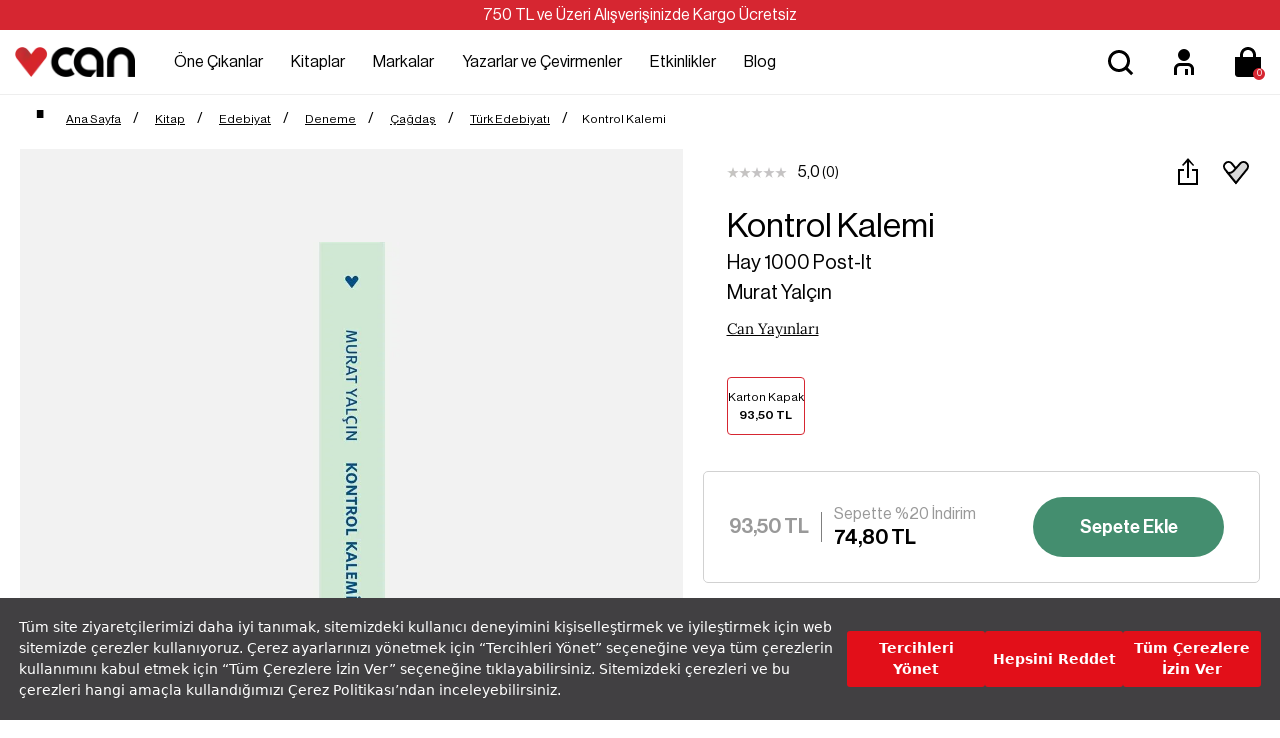

--- FILE ---
content_type: text/html; charset=utf-8
request_url: https://www.canyayinlari.com/skins/shared/svc/prd-detail.aspx?9578&type=properties&prdid=118502&_=1769162228510
body_size: 897
content:

<div class="prd-properties">
    
    <table class="table">
        <thead>
            <tr>
                <th colspan="2">
                    Künye
                </th>
            </tr>
        </thead>
        <tbody>
            
            <tr>
                <td class="col-lg-6 col-md-8 col-sm-8 col-xs-10">
                    ISBN
                </td>
                <td class="col-lg-18 col-md-16 col-sm-16 col-xs-14 fnt-lora">
                    9789750725067

                    
                </td>
            </tr>
            
            <tr>
                <td class="col-lg-6 col-md-8 col-sm-8 col-xs-10">
                    Ürün Adı
                </td>
                <td class="col-lg-18 col-md-16 col-sm-16 col-xs-14 fnt-lora">
                    Kontrol Kalemi

                    
                </td>
            </tr>
            
            <tr>
                <td class="col-lg-6 col-md-8 col-sm-8 col-xs-10">
                    Alt Başlık
                </td>
                <td class="col-lg-18 col-md-16 col-sm-16 col-xs-14 fnt-lora">
                    Hay 1000 Post-It

                    
                </td>
            </tr>
            
            <tr>
                <td class="col-lg-6 col-md-8 col-sm-8 col-xs-10">
                    Yazar
                </td>
                <td class="col-lg-18 col-md-16 col-sm-16 col-xs-14 fnt-lora">
                    
                    <a href="murat-yalcin-kitap">Murat Yalçın</a>
                    
                </td>
            </tr>
            
            <tr>
                <td class="col-lg-6 col-md-8 col-sm-8 col-xs-10">
                    Yayınevi
                </td>
                <td class="col-lg-18 col-md-16 col-sm-16 col-xs-14 fnt-lora">
                    
                    <a href="can-yayinlari-tum-kitap">Can Yayınları</a>
                    
                </td>
            </tr>
            
            <tr>
                <td class="col-lg-6 col-md-8 col-sm-8 col-xs-10">
                    Dizi
                </td>
                <td class="col-lg-18 col-md-16 col-sm-16 col-xs-14 fnt-lora">
                    
                    <a href="cagdas-kitap">Çağdaş</a>
                    
                </td>
            </tr>
            
            <tr>
                <td class="col-lg-6 col-md-8 col-sm-8 col-xs-10">
                    Alt Dizi
                </td>
                <td class="col-lg-18 col-md-16 col-sm-16 col-xs-14 fnt-lora">
                    
                    <a href="turk-edebiyati-kitap">Türk Edebiyatı</a>
                    
                </td>
            </tr>
            
            <tr>
                <td class="col-lg-6 col-md-8 col-sm-8 col-xs-10">
                    Kategori
                </td>
                <td class="col-lg-18 col-md-16 col-sm-16 col-xs-14 fnt-lora">
                    
                    <a href="edebiyat-kitap">Edebiyat</a>
                    
                </td>
            </tr>
            
            <tr>
                <td class="col-lg-6 col-md-8 col-sm-8 col-xs-10">
                    Tür
                </td>
                <td class="col-lg-18 col-md-16 col-sm-16 col-xs-14 fnt-lora">
                    
                    <a href="deneme-kitap">Deneme</a>
                    
                </td>
            </tr>
            
            <tr>
                <td class="col-lg-6 col-md-8 col-sm-8 col-xs-10">
                    Ürün Formu
                </td>
                <td class="col-lg-18 col-md-16 col-sm-16 col-xs-14 fnt-lora">
                    Kitap

                    
                </td>
            </tr>
            
            <tr>
                <td class="col-lg-6 col-md-8 col-sm-8 col-xs-10">
                    Eser Formatı
                </td>
                <td class="col-lg-18 col-md-16 col-sm-16 col-xs-14 fnt-lora">
                    Karton Kapak

                    
                </td>
            </tr>
            
            <tr>
                <td class="col-lg-6 col-md-8 col-sm-8 col-xs-10">
                    Sayfa Sayısı
                </td>
                <td class="col-lg-18 col-md-16 col-sm-16 col-xs-14 fnt-lora">
                    352

                    
                </td>
            </tr>
            
            <tr>
                <td class="col-lg-6 col-md-8 col-sm-8 col-xs-10">
                    Arka Kapak Fiyatı
                </td>
                <td class="col-lg-18 col-md-16 col-sm-16 col-xs-14 fnt-lora">
                    93.5 TL

                    
                </td>
            </tr>
            
            <tr>
                <td class="col-lg-6 col-md-8 col-sm-8 col-xs-10">
                    Baskı Sayısı
                </td>
                <td class="col-lg-18 col-md-16 col-sm-16 col-xs-14 fnt-lora">
                    2 .Baskı

                    
                </td>
            </tr>
            
            <tr>
                <td class="col-lg-6 col-md-8 col-sm-8 col-xs-10">
                    Hedef Kitle
                </td>
                <td class="col-lg-18 col-md-16 col-sm-16 col-xs-14 fnt-lora">
                    Yetişkin

                    
                </td>
            </tr>
            
            <tr>
                <td class="col-lg-6 col-md-8 col-sm-8 col-xs-10">
                    İlk Baskı Tarihi
                </td>
                <td class="col-lg-18 col-md-16 col-sm-16 col-xs-14 fnt-lora">
                    Mart 2015

                    
                </td>
            </tr>
            
            <tr>
                <td class="col-lg-6 col-md-8 col-sm-8 col-xs-10">
                    İlk Yayın Tarihi
                </td>
                <td class="col-lg-18 col-md-16 col-sm-16 col-xs-14 fnt-lora">
                    2015

                    
                </td>
            </tr>
            
            <tr>
                <td class="col-lg-6 col-md-8 col-sm-8 col-xs-10">
                    Eser Dili
                </td>
                <td class="col-lg-18 col-md-16 col-sm-16 col-xs-14 fnt-lora">
                    Türkçe

                    
                </td>
            </tr>
            
            <tr>
                <td class="col-lg-6 col-md-8 col-sm-8 col-xs-10">
                    Yayına Hazırlayan
                </td>
                <td class="col-lg-18 col-md-16 col-sm-16 col-xs-14 fnt-lora">
                    Faruk Duman

                    
                </td>
            </tr>
            
            <tr>
                <td class="col-lg-6 col-md-8 col-sm-8 col-xs-10">
                    Düzelti
                </td>
                <td class="col-lg-18 col-md-16 col-sm-16 col-xs-14 fnt-lora">
                    Aylin Samancı

                    
                </td>
            </tr>
            
            <tr>
                <td class="col-lg-6 col-md-8 col-sm-8 col-xs-10">
                    Mizanpaj
                </td>
                <td class="col-lg-18 col-md-16 col-sm-16 col-xs-14 fnt-lora">
                    Bahar Kuru Yerek

                    
                </td>
            </tr>
            
            <tr>
                <td class="col-lg-6 col-md-8 col-sm-8 col-xs-10">
                    Kapak Tasarımı
                </td>
                <td class="col-lg-18 col-md-16 col-sm-16 col-xs-14 fnt-lora">
                    Utku Lomlu / Lom Creative

                    
                </td>
            </tr>
            
        </tbody>
    </table>
    
</div>


--- FILE ---
content_type: text/html; charset=utf-8
request_url: https://www.canyayinlari.com/skins/shared/svc/prd-detail.aspx?9578&type=grp-items&prdid=118502&grp=Kontrol%20KalemiMurat%20Yal%C3%A7%C4%B1n&_=1769162228511
body_size: 187
content:


<div id="prd-group-items" class="owl-carousel owl-theme" data-lg="6" data-md="4" data-sm="5" data-xs="3" data-xxs="3" data-pgn="false">
    
    <div class="grp-item">
        <a class="grp-image" href="/kontrol-kalemi-9789750725067" data-value="Karton Kapak">
            <span>Karton Kapak</span><span class="grp-price">93,50 TL</span>

        </a>
    </div>
    <!--/.item-->
    
</div>


--- FILE ---
content_type: text/html; charset=utf-8
request_url: https://www.canyayinlari.com/skins/shared/svc/prd-detail.aspx?9578&type=properties&prdid=118502&_=1769162228512
body_size: 897
content:

<div class="prd-properties">
    
    <table class="table">
        <thead>
            <tr>
                <th colspan="2">
                    Künye
                </th>
            </tr>
        </thead>
        <tbody>
            
            <tr>
                <td class="col-lg-6 col-md-8 col-sm-8 col-xs-10">
                    ISBN
                </td>
                <td class="col-lg-18 col-md-16 col-sm-16 col-xs-14 fnt-lora">
                    9789750725067

                    
                </td>
            </tr>
            
            <tr>
                <td class="col-lg-6 col-md-8 col-sm-8 col-xs-10">
                    Ürün Adı
                </td>
                <td class="col-lg-18 col-md-16 col-sm-16 col-xs-14 fnt-lora">
                    Kontrol Kalemi

                    
                </td>
            </tr>
            
            <tr>
                <td class="col-lg-6 col-md-8 col-sm-8 col-xs-10">
                    Alt Başlık
                </td>
                <td class="col-lg-18 col-md-16 col-sm-16 col-xs-14 fnt-lora">
                    Hay 1000 Post-It

                    
                </td>
            </tr>
            
            <tr>
                <td class="col-lg-6 col-md-8 col-sm-8 col-xs-10">
                    Yazar
                </td>
                <td class="col-lg-18 col-md-16 col-sm-16 col-xs-14 fnt-lora">
                    
                    <a href="murat-yalcin-kitap">Murat Yalçın</a>
                    
                </td>
            </tr>
            
            <tr>
                <td class="col-lg-6 col-md-8 col-sm-8 col-xs-10">
                    Yayınevi
                </td>
                <td class="col-lg-18 col-md-16 col-sm-16 col-xs-14 fnt-lora">
                    
                    <a href="can-yayinlari-tum-kitap">Can Yayınları</a>
                    
                </td>
            </tr>
            
            <tr>
                <td class="col-lg-6 col-md-8 col-sm-8 col-xs-10">
                    Dizi
                </td>
                <td class="col-lg-18 col-md-16 col-sm-16 col-xs-14 fnt-lora">
                    
                    <a href="cagdas-kitap">Çağdaş</a>
                    
                </td>
            </tr>
            
            <tr>
                <td class="col-lg-6 col-md-8 col-sm-8 col-xs-10">
                    Alt Dizi
                </td>
                <td class="col-lg-18 col-md-16 col-sm-16 col-xs-14 fnt-lora">
                    
                    <a href="turk-edebiyati-kitap">Türk Edebiyatı</a>
                    
                </td>
            </tr>
            
            <tr>
                <td class="col-lg-6 col-md-8 col-sm-8 col-xs-10">
                    Kategori
                </td>
                <td class="col-lg-18 col-md-16 col-sm-16 col-xs-14 fnt-lora">
                    
                    <a href="edebiyat-kitap">Edebiyat</a>
                    
                </td>
            </tr>
            
            <tr>
                <td class="col-lg-6 col-md-8 col-sm-8 col-xs-10">
                    Tür
                </td>
                <td class="col-lg-18 col-md-16 col-sm-16 col-xs-14 fnt-lora">
                    
                    <a href="deneme-kitap">Deneme</a>
                    
                </td>
            </tr>
            
            <tr>
                <td class="col-lg-6 col-md-8 col-sm-8 col-xs-10">
                    Ürün Formu
                </td>
                <td class="col-lg-18 col-md-16 col-sm-16 col-xs-14 fnt-lora">
                    Kitap

                    
                </td>
            </tr>
            
            <tr>
                <td class="col-lg-6 col-md-8 col-sm-8 col-xs-10">
                    Eser Formatı
                </td>
                <td class="col-lg-18 col-md-16 col-sm-16 col-xs-14 fnt-lora">
                    Karton Kapak

                    
                </td>
            </tr>
            
            <tr>
                <td class="col-lg-6 col-md-8 col-sm-8 col-xs-10">
                    Sayfa Sayısı
                </td>
                <td class="col-lg-18 col-md-16 col-sm-16 col-xs-14 fnt-lora">
                    352

                    
                </td>
            </tr>
            
            <tr>
                <td class="col-lg-6 col-md-8 col-sm-8 col-xs-10">
                    Arka Kapak Fiyatı
                </td>
                <td class="col-lg-18 col-md-16 col-sm-16 col-xs-14 fnt-lora">
                    93.5 TL

                    
                </td>
            </tr>
            
            <tr>
                <td class="col-lg-6 col-md-8 col-sm-8 col-xs-10">
                    Baskı Sayısı
                </td>
                <td class="col-lg-18 col-md-16 col-sm-16 col-xs-14 fnt-lora">
                    2 .Baskı

                    
                </td>
            </tr>
            
            <tr>
                <td class="col-lg-6 col-md-8 col-sm-8 col-xs-10">
                    Hedef Kitle
                </td>
                <td class="col-lg-18 col-md-16 col-sm-16 col-xs-14 fnt-lora">
                    Yetişkin

                    
                </td>
            </tr>
            
            <tr>
                <td class="col-lg-6 col-md-8 col-sm-8 col-xs-10">
                    İlk Baskı Tarihi
                </td>
                <td class="col-lg-18 col-md-16 col-sm-16 col-xs-14 fnt-lora">
                    Mart 2015

                    
                </td>
            </tr>
            
            <tr>
                <td class="col-lg-6 col-md-8 col-sm-8 col-xs-10">
                    İlk Yayın Tarihi
                </td>
                <td class="col-lg-18 col-md-16 col-sm-16 col-xs-14 fnt-lora">
                    2015

                    
                </td>
            </tr>
            
            <tr>
                <td class="col-lg-6 col-md-8 col-sm-8 col-xs-10">
                    Eser Dili
                </td>
                <td class="col-lg-18 col-md-16 col-sm-16 col-xs-14 fnt-lora">
                    Türkçe

                    
                </td>
            </tr>
            
            <tr>
                <td class="col-lg-6 col-md-8 col-sm-8 col-xs-10">
                    Yayına Hazırlayan
                </td>
                <td class="col-lg-18 col-md-16 col-sm-16 col-xs-14 fnt-lora">
                    Faruk Duman

                    
                </td>
            </tr>
            
            <tr>
                <td class="col-lg-6 col-md-8 col-sm-8 col-xs-10">
                    Düzelti
                </td>
                <td class="col-lg-18 col-md-16 col-sm-16 col-xs-14 fnt-lora">
                    Aylin Samancı

                    
                </td>
            </tr>
            
            <tr>
                <td class="col-lg-6 col-md-8 col-sm-8 col-xs-10">
                    Mizanpaj
                </td>
                <td class="col-lg-18 col-md-16 col-sm-16 col-xs-14 fnt-lora">
                    Bahar Kuru Yerek

                    
                </td>
            </tr>
            
            <tr>
                <td class="col-lg-6 col-md-8 col-sm-8 col-xs-10">
                    Kapak Tasarımı
                </td>
                <td class="col-lg-18 col-md-16 col-sm-16 col-xs-14 fnt-lora">
                    Utku Lomlu / Lom Creative

                    
                </td>
            </tr>
            
        </tbody>
    </table>
    
</div>


--- FILE ---
content_type: image/svg+xml
request_url: https://www.canyayinlari.com/skins/shared/images/whatsapp.svg
body_size: 653
content:
<svg width="48" height="48" viewBox="0 0 48 48" fill="none" xmlns="http://www.w3.org/2000/svg">
<path fill-rule="evenodd" clip-rule="evenodd" d="M23.9967 11H24.0033C31.1712 11 37 16.8321 37 24C37 31.1679 31.1712 37 24.0033 37C21.3594 37 18.9073 36.2135 16.8516 34.8517L11.8548 36.4491L13.4749 31.6196C11.9166 29.4795 11 26.8438 11 24C11 16.8305 16.8288 11 23.9967 11ZM29.0163 31.1923C30.0092 30.9777 31.254 30.2433 31.5675 29.3576C31.8812 28.4704 31.8812 27.7148 31.7902 27.5539C31.7167 27.4262 31.5429 27.3426 31.2836 27.2177C31.216 27.1852 31.1427 27.1499 31.0638 27.1103C30.6819 26.9201 28.8246 26.002 28.4736 25.8801C28.129 25.7501 27.8009 25.7956 27.5409 26.1629L27.392 26.3718C27.0787 26.8125 26.7765 27.2375 26.5252 27.5084C26.296 27.7521 25.9223 27.783 25.6087 27.653C25.5744 27.6387 25.5352 27.6229 25.4912 27.6052C24.9947 27.4046 23.8933 26.9597 22.5602 25.7729C21.4358 24.7719 20.672 23.5255 20.451 23.1518C20.2299 22.7699 20.4282 22.5489 20.6037 22.3425C20.7955 22.1053 20.9775 21.9362 21.1692 21.7153C21.361 21.4943 21.4682 21.3789 21.59 21.1189C21.7201 20.867 21.6274 20.607 21.5348 20.4152C21.4438 20.2235 20.6801 18.358 20.3664 17.6024C20.1146 16.9995 19.9229 16.9768 19.541 16.9605C19.411 16.954 19.2663 16.9459 19.1055 16.9459C18.6082 16.9459 18.0899 17.0921 17.7762 17.4123L17.742 17.4471C17.3407 17.8551 16.447 18.7641 16.447 20.5761C16.447 22.3917 17.7352 24.1488 17.9735 24.4737L17.9907 24.4972C18.0051 24.5161 18.0322 24.5552 18.0715 24.6123C18.5582 25.3173 20.9286 28.7497 24.463 30.214C27.4498 31.4523 28.337 31.3369 29.0163 31.1923Z" fill="#4CAF50"/>
</svg>


--- FILE ---
content_type: image/svg+xml
request_url: https://www.canyayinlari.com/skins/shared/images/pdf.svg
body_size: 218
content:
<svg width="32" height="32" viewBox="0 0 32 32" fill="none" xmlns="http://www.w3.org/2000/svg">
<path fill-rule="evenodd" clip-rule="evenodd" d="M22.0002 10.1618L19.1717 7.33333H13.3335V20H22.0002V10.1618ZM20.0002 5.33333L24.0002 9.33333V22H11.3335V5.33333H20.0002Z" fill="black"/>
<path d="M7.3335 9.33333H11.3335V11.3333H9.3335V24H18.0002V22H20.0002V26H7.3335V9.33333Z" fill="black"/>
</svg>


--- FILE ---
content_type: image/svg+xml
request_url: https://www.canyayinlari.com/skins/shared/images/facebookpd.svg
body_size: 157
content:
<svg width="48" height="48" viewBox="0 0 48 48" fill="none" xmlns="http://www.w3.org/2000/svg">
<path fill-rule="evenodd" clip-rule="evenodd" d="M37 24C37 31.1797 31.1797 37 24 37C16.8203 37 11 31.1797 11 24C11 16.8203 16.8203 11 24 11C31.1797 11 37 16.8203 37 24ZM24.9486 24.5088H27.2683L27.5753 21.525H24.9488V19.7672C24.9488 19.1079 25.3845 18.9531 25.6943 18.9531H27.5832V16.0541L24.9799 16.0432C22.0906 16.0432 21.4341 18.2074 21.4341 19.5895V21.5222H19.7625V24.5088H21.4341V33.0071H24.9486V24.5088Z" fill="#3B5998"/>
</svg>
